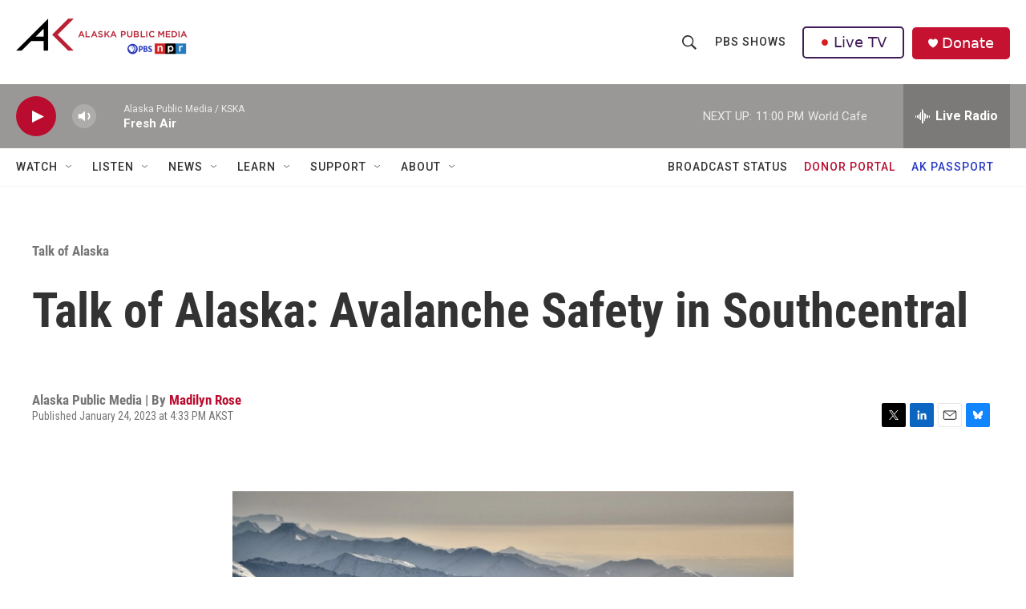

--- FILE ---
content_type: text/html
request_url: https://alaskapublic-rss.streamguys1.com/player/player23012411274714.html
body_size: 1649
content:
<!DOCTYPE html>
                        <!--[if lt IE 7]>      <html class="no-js lt-ie9 lt-ie8 lt-ie7"> <![endif]-->
                        <!--[if IE 7]>         <html class="no-js lt-ie9 lt-ie8"> <![endif]-->
                        <!--[if IE 8]>         <html class="no-js lt-ie9"> <![endif]-->
                        <!--[if gt IE 8]><!--> <html class="no-js"> <!--<![endif]-->
                        <head>
                            <title>Talk of Alaska: Avalanche Safety in Southcentral Alaska</title>
                            <meta content="text/html; charset=UTF-8" http-equiv="Content-Type">
                            <meta property="twitter:player" content="https://alaskapublic-rss.streamguys1.com/player/player23012411274714.html">
                            <meta property="twitter:player:height" content="310">
                            <meta property="twitter:player:width" content="740">
                            <meta property="twitter:image" content="https://alaskapublic-rss.streamguys1.com/alaskapublic/20220819124052-TalkofAlaska-logo-2022-3000X3000-AKPM.png">
                            <meta property="twitter:card" content="player">
                            <meta property="twitter:app:url:googleplay" content="https://alaskapublic-od.streamguys1.com/talkofalaska/20230124112744-toa-20230124AVALANCHES.mp3">
                            <meta property="twitter:app:url:iphone" content="https://alaskapublic-od.streamguys1.com/talkofalaska/20230124112744-toa-20230124AVALANCHES.mp3">
                            <meta property="twitter:app:url:ipad" content="https://alaskapublic-od.streamguys1.com/talkofalaska/20230124112744-toa-20230124AVALANCHES.mp3">
                            <meta property="og:type" content="music.song">
                            <meta property="og:url" content="https://alaskapublic-rss.streamguys1.com/player/player23012411274714.html">
                            <meta property="og:title" content="Talk of Alaska: Avalanche Safety in Southcentral Alaska">
                            <meta property="og:description" content="Southcentral Alaska has seen an extreme mix of winter weather so far this snow season and in some of the most popular mountain areas for Alaskans to get out and enjoy fresh snow, avalanche danger is High in the Alaskan backcountry. Before you grab your skis, splitboard or load up the snowmachine, stay with us for Talk of Alaska to hear from avalanche experts and guides about how best to prepare and what to watch for, when venturing out into the mountains.">
                            <meta property="og:image" content="https://alaskapublic-rss.streamguys1.com/alaskapublic/20220819124052-TalkofAlaska-logo-2022-3000X3000-AKPM.png">
                            <meta property="og:image:width" content="3000">
                            <meta property="og:image:height" content="3000">
                            <meta name="viewport" content="width=device-width, initial-scale=1, user-scalable=no">
                            <link rel="stylesheet" href="//alaskapublic-rss.streamguys1.com/player/include/css/font-awesome.min.css" type="text/css" />
                            <link rel="stylesheet" href="//alaskapublic-rss.streamguys1.com/player/include/css/bootstrap.min.css" type="text/css" />
                            <link rel="stylesheet" href="//alaskapublic-rss.streamguys1.com/player/include/css/episode-player.css" type="text/css" />
                            <link rel="stylesheet" href="//alaskapublic-rss.streamguys1.com/player/include/css/blue.monday/jplayer.blue.monday.css" type="text/css" />
                            <link rel="stylesheet" href="https://fonts.googleapis.com/css?family=Arvo|Droid+Sans|Lato|Old+Standard+TT|Open+Sans|PT+Sans|Ubuntu|Vollkorn" type="text/css">
                            <style type="text/css">
                            #play-button, #share-icon, #details-icon, #download-icon, #subscribe-icon{
                                color: #bb002d
                            }
                            .jp-play-bar, .jp-volume-bar-value{
                                background: #bb002d
                            }
                            #player-interface, .episode-overlay-container, #episode-player{
                                background-color: #fff
                            }
                            .fa-inverse{
                                color: #ffffff
                            }
                            #episode-title, .jp-time-holder, #volume-mute, #volume-max, #podcast-title, .media-tool span, #share-options, #subscribe-options, #details-tab, .hide-overlay, .subscribe-icon, .subscribe-icon:hover{
                                color: #000000
                            }
                            #episode-title, #episode-desc, #podcast-title, .share-options-title, .subscribe-options-title, #details-tab{
                                font-family: Open Sans
                            }
                            #play-button:hover{
                                color: #ce0032
                            }
                            </style>
                            <script type="text/javascript" src="//alaskapublic-rss.streamguys1.com/player/include/js/jquery-1.10.2.js"></script>
                            <script type="text/javascript" src="//alaskapublic-rss.streamguys1.com/player/include/js/bootstrap.min.js"></script>
                            <script type="text/javascript" src="//alaskapublic-rss.streamguys1.com/player/include/js/jquery.jplayer.js"></script>
                            <script type="text/javascript" src="//alaskapublic-rss.streamguys1.com/player/include/js/episode-player.js"></script>
                            <script type="text/javascript">
                                $(document).ready(function() {
                                    var player = new EpisodePlayer({
                                        episode:"Talk of Alaska: Avalanche Safety in Southcentral Alaska",
                                        description:"Southcentral Alaska has seen an extreme mix of winter weather so far this snow season and in some of the most popular mountain areas for Alaskans to get out and enjoy fresh snow, avalanche danger is High in the Alaskan backcountry. Before you grab your skis, splitboard or load up the snowmachine, stay with us for Talk of Alaska to hear from avalanche experts and guides about how best to prepare and what to watch for, when venturing out into the mountains.",
                                        url:"https://alaskapublic-od.streamguys1.com/talkofalaska/20230124112744-toa-20230124AVALANCHES.mp3",
                                        podcast:"Talk of Alaska",
                                        image:"https://alaskapublic-rss.streamguys1.com/alaskapublic/20220819124052-TalkofAlaska-logo-2022-3000X3000-AKPM.png",
                                        rss:"https://alaskapublic-rss.streamguys1.com/talkofalaska/talk-of-alaska-archives-alaska-public-media.xml",
                                        itunes:"",
                                        googlePlay:"",
                                        scrubbing:"",
                                        download:"https://alaskapublic-recast.streamguys1.com/api/sgrecast/podcasts/download/808"
                                    });
                                });
                            </script>
                        </head>
                        <body>
                            <div id="single-player">
                            </div>
                        <script type="text/javascript" src="//s7.addthis.com/js/300/addthis_widget.js#pubid=ra-5890e9b8f614ff42"></script>
                        </body>
                        </html>